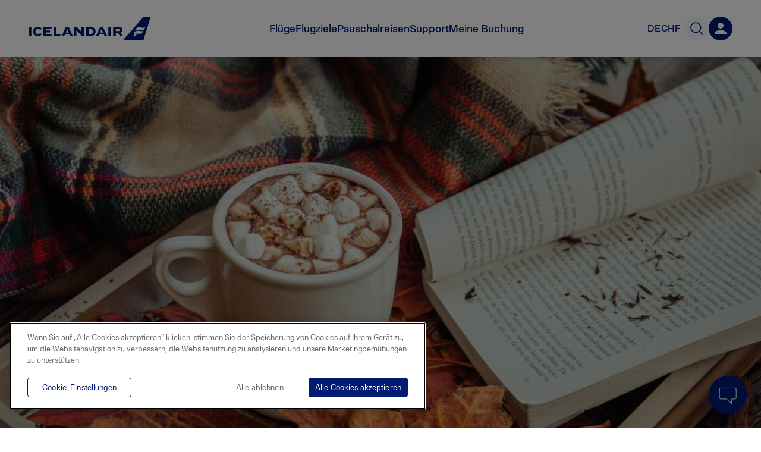

--- FILE ---
content_type: text/css
request_url: https://www.icelandair.com/_next/static/css/b6e06874a0b43002.css
body_size: 3921
content:
.Text_container__Lu8v3{font-size:18px;font-style:normal;font-weight:400;line-height:1.5;padding:0;margin:0}.Text_container__Lu8v3:not(:last-child){margin-bottom:1rem}.Text_container__Lu8v3 a{text-decoration:underline}.Text_container__Lu8v3 strong{font-weight:600}.Text_h1__iHL2d,.Text_h2__4WdjZ,.Text_h3__vA4FX,.Text_h4__wtBCK,.Text_h5__Z0a7t,.Text_h6__o2T6M{font-weight:600;line-height:1.3}.Text_h1__iHL2d:not(:last-child),.Text_h2__4WdjZ:not(:last-child),.Text_h3__vA4FX:not(:last-child),.Text_h4__wtBCK:not(:last-child),.Text_h5__Z0a7t:not(:last-child),.Text_h6__o2T6M:not(:last-child){margin-bottom:1rem}.Text_h1__iHL2d:not(:first-child),.Text_h2__4WdjZ:not(:first-child),.Text_h3__vA4FX:not(:first-child),.Text_h4__wtBCK:not(:first-child),.Text_h5__Z0a7t:not(:first-child),.Text_h6__o2T6M:not(:first-child){margin-top:2rem}.Text_h1__iHL2d{font-size:36px}@media(min-width:768px){.Text_h1__iHL2d{font-size:48px}}.Text_h2__4WdjZ{font-size:30px}@media(min-width:768px){.Text_h2__4WdjZ{font-size:40px}}.Text_h3__vA4FX{font-size:24px}@media(min-width:768px){.Text_h3__vA4FX{font-size:32px}}.Text_h4__wtBCK{font-size:24px}.Text_h5__Z0a7t{font-size:16px}.Text_h6__o2T6M{font-size:14px}.Text_body1__cx_Hp{font-size:18px;font-weight:500}.Text_body2__XrrsE,.Text_ol__o_C4g li,.Text_p__CRwvM,.Text_span__PTTv6,.Text_ul__oiiG0 li{font-size:16px;font-weight:400}.Text_body3__zA_sl{font-size:16px;font-weight:500}.Text_body4__npGHc{font-size:14px}.Text_body5__NzzVg{font-size:12px}.Text_body6__sh2u_{font-size:10px}.Text_ol__o_C4g,.Text_ul__oiiG0{margin:0}.Text_ul__oiiG0 li{position:relative;padding-left:1rem}.Text_ul__oiiG0 li:before{content:"";position:absolute;top:.65rem;left:.1rem;width:5px;height:5px;background-color:#001b71;border-radius:50%}.Text_ol__o_C4g li{margin-left:1rem;padding-left:.5rem}.Text_ol__o_C4g li:not(:last-child){margin-bottom:1em}.Image_image__2sK2u{position:relative;z-index:0;display:block}.Image_blur__xoytn{position:absolute;top:0;left:0;display:block;overflow:hidden;width:100%;height:100%}.Image_blur__xoytn.Image_updated__eCx9X{z-index:-1}.Image_placeholder__HC_jX{position:absolute;z-index:-1;top:-5%;right:-5%;display:block;width:110%;height:110%;-webkit-transition:opacity .6s;-o-transition:opacity .6s;transition:opacity .6s;opacity:1;-webkit-filter:blur(15px);filter:blur(15px)}.Image_placeholder__HC_jX.Image_updated__eCx9X{opacity:0}div.Image_img_wrap__fpRqg{-webkit-box-sizing:border-box;box-sizing:border-box;width:100%;text-align:center}div.Image_img_wrap__fpRqg .Image_image_container__nu7Pb{max-width:1800px;margin:auto}div.Image_img_wrap__fpRqg .Image_image__2sK2u{max-width:100%;max-height:100%}div.Image_img_wrap__fpRqg .Image_image__2sK2u.Image_max_height__4rZbb{max-height:90vh}div.Image_img_wrap__fpRqg.Image_fullwidth__BmOV8{padding:0}div.Image_img_wrap__fpRqg.Image_fullwidth__BmOV8 .Image_image_container__nu7Pb{max-width:100%}div.Image_img_wrap__fpRqg.Image_fullwidth__BmOV8 .Image_image__2sK2u{width:100%;height:auto;max-height:inherit}@media(max-width:768px){div.Image_img_wrap__fpRqg{padding:0 30px 30px}}@media(max-width:480px){div.Image_img_wrap__fpRqg{padding:0 20px 20px}}.Image_img_wrap__fpRqg{display:-ms-flexbox;display:flex}.Caption_caption__kO8tb{display:block;text-align:end;font-size:16px;font-style:normal;font-weight:400;letter-spacing:1px;color:#7b8593}.Caption_horizontalPadding__mFvF6{padding:0 24px}.Button_button__tR9jF{border:0;padding:0;margin:0;background-color:rgba(0,0,0,0);cursor:auto}.Button_button__tR9jF .Button_label__fHoL2{-webkit-transition:color .2s ease;-o-transition:color .2s ease;transition:color .2s ease}.Button_button__tR9jF svg *{-webkit-transition:fill .2s ease;-o-transition:fill .2s ease;transition:fill .2s ease}.Button_cta__0C3DY{display:-ms-flexbox;display:flex;-ms-flex-align:center;align-items:center;width:-webkit-fit-content;width:-moz-fit-content;width:fit-content;border-radius:4px}.Button_cta__0C3DY:hover{background-color:#f3f7ff}.Button_cta__0C3DY:focus{background-color:#0c68ff}.Button_cta__0C3DY:focus .Button_label__fHoL2{color:#fff}.Button_cta__0C3DY:focus .Button_arrowPath__5RP4I{fill:#fff}.Button_cta__0C3DY .Button_label__fHoL2{margin:0 6px 0 0;font-size:18px;font-style:normal;font-weight:600;line-height:19.937px;color:#001a70}.Button_cta__0C3DY .Button_arrowPath__5RP4I{fill:#001a70}.Button_arrowPath__5RP4I{-webkit-transform-origin:center;-ms-transform-origin:center;transform-origin:center}.Button_roundArrow__xYzr2 .Button_arrowBackground__ZarYL{fill:#e7f0ff}.Button_roundArrow__xYzr2 .Button_arrowPath__5RP4I{fill:#b6d2ff}.Button_roundArrow__xYzr2.Button_active__FC0iQ{cursor:pointer}.Button_roundArrow__xYzr2.Button_active__FC0iQ .Button_arrowBackground__ZarYL{fill:#e7f0ff}.Button_roundArrow__xYzr2.Button_active__FC0iQ .Button_arrowPath__5RP4I,.Button_roundArrow__xYzr2.Button_active__FC0iQ:focus .Button_arrowBackground__ZarYL,.Button_roundArrow__xYzr2.Button_active__FC0iQ:hover .Button_arrowBackground__ZarYL{fill:#001a70}.Button_roundArrow__xYzr2.Button_active__FC0iQ:focus .Button_arrowPath__5RP4I,.Button_roundArrow__xYzr2.Button_active__FC0iQ:hover .Button_arrowPath__5RP4I{fill:#e7f0ff}.Button_labeledArrow__EiEdD{display:-ms-flexbox;display:flex;-ms-flex-align:center;align-items:center}.Button_labeledArrow__EiEdD .Button_label__fHoL2{margin:0;color:#b6d2ff}@media(max-width:767px){.Button_labeledArrow__EiEdD .Button_label__fHoL2.Button_hideOnMobile__1ISNc{display:none}}.Button_labeledArrow__EiEdD .Button_arrowPath__5RP4I{fill:#b6d2ff}.Button_labeledArrow__EiEdD .Button_arrowBackground__ZarYL{display:none}.Button_labeledArrow__EiEdD.Button_active__FC0iQ{cursor:pointer}.Button_labeledArrow__EiEdD.Button_active__FC0iQ .Button_label__fHoL2{color:#001a70}.Button_labeledArrow__EiEdD.Button_active__FC0iQ .Button_arrowPath__5RP4I{fill:#001a70}.Button_labeledArrow__EiEdD.Button_active__FC0iQ:focus .Button_label__fHoL2,.Button_labeledArrow__EiEdD.Button_active__FC0iQ:hover .Button_label__fHoL2{color:#808db8}.Button_labeledArrow__EiEdD.Button_active__FC0iQ:focus .Button_arrowPath__5RP4I,.Button_labeledArrow__EiEdD.Button_active__FC0iQ:hover .Button_arrowPath__5RP4I{fill:#808db8}.Button_labeledArrow__EiEdD.Button_inverted__Mq3y8>:first-child{-ms-flex-order:1;order:1}.RowItem_item__63qg8{display:-ms-flexbox;display:flex;-ms-flex-direction:column;flex-direction:column;-webkit-box-sizing:border-box;box-sizing:border-box;width:50%;min-height:360px;-ms-flex-pack:center;justify-content:center}.RowItem_item__63qg8 .RowItem_inner__4Mxkc{width:480px;max-width:100%}.RowItem_item__63qg8.RowItem_right__qrC4Q{-ms-flex-align:end;align-items:flex-end}.RowItem_item__63qg8.RowItem_left__sTIIq{-ms-flex-align:start;align-items:flex-start}.RowItem_item__63qg8.RowItem_fw__AE8v4.RowItem_left__sTIIq{padding-right:0}.RowItem_item__63qg8.RowItem_fw__AE8v4.RowItem_right__qrC4Q{padding-left:0}.RowItem_item__63qg8.RowItem_center__hQWj8{-ms-flex-align:center;align-items:center}.RowItem_item__63qg8.RowItem_icon__l3A3v svg{width:250px;height:250px}.RowItem_item__63qg8.RowItem_icon__l3A3v .RowItem_inner__4Mxkc{display:-ms-flexbox;display:flex;-ms-flex-pack:center;justify-content:center}.RowItem_item__63qg8.RowItem_text__I_SaL{background:#eaeaea;padding:2rem 1rem}@media(min-width:768px){.RowItem_item__63qg8.RowItem_text__I_SaL{padding:3rem}}@media(min-width:1024px){.RowItem_item__63qg8.RowItem_text__I_SaL{padding:6rem}}.RowItem_item__63qg8.RowItem_text__I_SaL .RowItem_inner__4Mxkc{position:relative;margin-bottom:20px}.RowItem_item__63qg8.RowItem_text__I_SaL .RowItem_inner__4Mxkc h2{margin:0 0 20px}.RowItem_item__63qg8.RowItem_text__I_SaL .RowItem_inner__4Mxkc ul{margin-bottom:0}.RowItem_item__63qg8.RowItem_text__I_SaL .RowItem_inner__4Mxkc p a[target=_blank]:after{position:relative;display:inline-block;width:14px;height:14px;margin-left:3px;content:"";background:url(https://pixels.icelandair.com/840e4dbe-8c82-43bb-8177-08e4c0434ba6.svg);background-repeat:no-repeat;background-size:14px}.RowItem_item__63qg8.RowItem_text__I_SaL .RowItem_inner__4Mxkc p a[target=_blank]:before{position:absolute;top:0;left:-9999em;height:1px;content:"Opens new window"}.RowItem_item__63qg8.RowItem_text__I_SaL .RowItem_inner__4Mxkc p a{text-decoration:underline;color:#001b71}.RowItem_item__63qg8.RowItem_text__I_SaL .RowItem_inner__4Mxkc p:first-child{margin-top:0}.RowItem_item__63qg8.RowItem_text__I_SaL .RowItem_inner__4Mxkc p:last-child{margin-bottom:0}.RowItem_item__63qg8.RowItem_text__I_SaL .RowItem_inner__4Mxkc li{margin-bottom:0}.RowItem_item__63qg8.RowItem_text__I_SaL .RowItem_inner__4Mxkc li a[target=_blank]:after{position:relative;display:inline-block;width:14px;height:14px;margin-left:3px;content:"";background:url(https://pixels.icelandair.com/840e4dbe-8c82-43bb-8177-08e4c0434ba6.svg);background-repeat:no-repeat;background-size:14px}.RowItem_item__63qg8.RowItem_text__I_SaL .RowItem_inner__4Mxkc li a[target=_blank]:before{position:absolute;top:0;left:-9999em;height:1px;content:"Opens new window"}.RowItem_item__63qg8.RowItem_text__I_SaL .RowItem_inner__4Mxkc li a{text-decoration:underline;color:#001b71}.RowItem_item__63qg8.RowItem_text__I_SaL .RowItem_inner__4Mxkc .RowItem_action_button____dSR{margin-top:80px;border-radius:30px;background:#ffb600}@media(min-width:769px){.RowItem_item__63qg8.RowItem_bg__7_QdF.RowItem_left__sTIIq .RowItem_image_container__ttdHt,.RowItem_item__63qg8.RowItem_bg__7_QdF.RowItem_right__qrC4Q .RowItem_image_container__ttdHt{max-width:calc(100% - 2rem)}}@media(min-width:1301px){.RowItem_item__63qg8.RowItem_bg__7_QdF.RowItem_left__sTIIq .RowItem_image_container__ttdHt,.RowItem_item__63qg8.RowItem_bg__7_QdF.RowItem_right__qrC4Q .RowItem_image_container__ttdHt{max-width:600px}}.RowItem_item__63qg8.RowItem_white__04iVu{background:#fff}.RowItem_item__63qg8.RowItem_image__AroFt{height:auto;padding:0;background:#fff}.RowItem_item__63qg8.RowItem_image__AroFt.RowItem_left__sTIIq,.RowItem_item__63qg8.RowItem_image__AroFt.RowItem_right__qrC4Q{padding:0;-ms-flex-align:center;align-items:center}.RowItem_item__63qg8.RowItem_image__AroFt .RowItem_inner__4Mxkc{width:auto}@media(max-width:1300px){.RowItem_item__63qg8.RowItem_image__AroFt .RowItem_inner__4Mxkc{width:inherit}}.RowItem_item__63qg8.RowItem_image__AroFt img{width:100%;height:auto}.RowItem_item__63qg8.RowItem_offset__HwTZL{-webkit-box-sizing:border-box;box-sizing:border-box;min-height:480px}.RowItem_item__63qg8.RowItem_offset__HwTZL.RowItem_bg__7_QdF{padding:0}.RowItem_item__63qg8.RowItem_offset__HwTZL .RowItem_image_container__ttdHt{height:100%;width:100%}@media(min-width:769px){.RowItem_item__63qg8.RowItem_offset__HwTZL .RowItem_image_container__ttdHt{max-width:600px}}.RowItem_item__63qg8.RowItem_offset__HwTZL .RowItem_offset_image__ZMuNN{width:100%;height:100%}.RowItem_item__63qg8.RowItem_offset__HwTZL.RowItem_right__qrC4Q{-ms-flex-align:end;align-items:flex-end}@media(min-width:769px){.RowItem_item__63qg8.RowItem_offset__HwTZL.RowItem_right__qrC4Q .RowItem_text_container__Ey2_9{padding-left:3rem;padding-right:0}}.RowItem_item__63qg8.RowItem_offset__HwTZL.RowItem_left__sTIIq{-ms-flex-align:start;align-items:flex-start}@media(min-width:769px){.RowItem_item__63qg8.RowItem_offset__HwTZL.RowItem_left__sTIIq{padding-left:5rem}}.RowItem_item__63qg8.RowItem_offset__HwTZL.RowItem_img_inline__h_qOo{height:auto!important;min-height:auto}.RowItem_item__63qg8.RowItem_offset__HwTZL.RowItem_img_inline__h_qOo img{max-width:100%}.RowItem_item__63qg8.RowItem_offset__HwTZL.RowItem_img_inline__h_qOo img[srcset]{max-width:480px}@media(max-width:768px){.RowItem_item__63qg8.RowItem_offset__HwTZL.RowItem_img_inline__h_qOo img[srcset]{max-width:100%}}.RowItem_item__63qg8.RowItem_offset__HwTZL.RowItem_img_inline__h_qOo .RowItem_svg_class__35ZKK{width:100%;margin:20px auto}.RowItem_item__63qg8.RowItem_offset__HwTZL.RowItem_img_inline__h_qOo .RowItem_svg_class__35ZKK img{display:inline}@media(min-width:481px){.RowItem_item__63qg8.RowItem_offset__HwTZL.RowItem_img_inline__h_qOo .RowItem_svg_class__35ZKK img{right:0;left:0;min-width:250px}}.RowItem_lazy_placeholder__4frDc{position:relative;overflow:hidden;width:50%}.RowItem_lazy_placeholder__4frDc>div{position:absolute;z-index:0;top:-5%;right:-5%;width:110%;height:110%;-webkit-transition:opacity .9s;-o-transition:opacity .9s;transition:opacity .9s;opacity:1;-webkit-filter:blur(15px);filter:blur(15px)}@media(max-width:1300px){.RowItem_item__63qg8 .RowItem_inner__4Mxkc{width:100%;max-width:500px}.RowItem_item__63qg8.RowItem_bg__7_QdF,.RowItem_item__63qg8.RowItem_left__sTIIq,.RowItem_item__63qg8.RowItem_offset__HwTZL,.RowItem_item__63qg8.RowItem_right__qrC4Q{-ms-flex-align:center;align-items:center}.RowItem_item__63qg8.RowItem_bg__7_QdF .RowItem_inner__4Mxkc,.RowItem_item__63qg8.RowItem_left__sTIIq .RowItem_inner__4Mxkc,.RowItem_item__63qg8.RowItem_offset__HwTZL .RowItem_inner__4Mxkc,.RowItem_item__63qg8.RowItem_right__qrC4Q .RowItem_inner__4Mxkc{margin:0}.RowItem_item__63qg8.RowItem_image__AroFt .RowItem_inner__4Mxkc{width:100%;max-width:100%}}@media(max-width:768px){.RowItem_item__63qg8{width:100%;min-height:300px}.RowItem_item__63qg8.RowItem_icon__l3A3v{display:none}.RowItem_item__63qg8.RowItem_bg__7_QdF{min-height:200px;-ms-flex-order:1;order:1}.RowItem_item__63qg8.RowItem_text__I_SaL{-ms-flex-order:2;order:2}.RowItem_item__63qg8.RowItem_bg__7_QdF,.RowItem_item__63qg8.RowItem_left__sTIIq,.RowItem_item__63qg8.RowItem_right__qrC4Q{padding:20px}.RowItem_item__63qg8.RowItem_offset__HwTZL{min-height:300px}.RowItem_item__63qg8.RowItem_offset__HwTZL .RowItem_inner__4Mxkc{max-width:100%}.RowItem_item__63qg8.RowItem_offset__HwTZL.RowItem_left__sTIIq,.RowItem_item__63qg8.RowItem_offset__HwTZL.RowItem_right__qrC4Q{-ms-flex-align:left;align-items:left;-ms-flex-order:2;order:2}.RowItem_item__63qg8.RowItem_offset__HwTZL.RowItem_bg__7_QdF{height:200px;min-height:200px;padding:0;-ms-flex-order:1;order:1}.RowItem_item__63qg8.RowItem_offset__HwTZL.RowItem_bg__7_QdF .RowItem_offset_image__ZMuNN{max-width:100%;min-height:200px}.RowItem_item__63qg8.RowItem_offset__HwTZL.RowItem_img_inline__h_qOo img{max-width:100%;max-height:300px}}@media(max-width:480px){.RowItem_item__63qg8.RowItem_text__I_SaL{min-height:0;min-height:auto;padding:2.5rem 1rem}.RowItem_item__63qg8.RowItem_offset__HwTZL{padding:30px 20px}}.RowItem_row_img___tRJj{width:100%;height:100%}.MaxWidth_max_width__Ozayy{max-width:1180px;margin-right:auto;margin-left:auto;padding-right:20px;padding-left:20px}.MaxWidth_max_width__Ozayy:before{display:table;content:""}.MaxWidth_max_width__Ozayy:after{display:table;clear:both;content:""}@media(max-width:480px){.MaxWidth_max_width__Ozayy{max-width:calc(100% - 40px);padding-right:20px;padding-left:20px}}@media(max-width:320px){.MaxWidth_max_width__Ozayy{padding-right:10px;padding-left:10px}}.MaxWidth_max_width__Ozayy.MaxWidth_narrow__9CnBo{max-width:980px}.MaxWidth_max_width__Ozayy.MaxWidth_super_narrow__Q5k1g{max-width:780px}.MaxWidth_max_width__Ozayy.MaxWidth_full_height__YKu_r{position:relative;height:100%}.MaxWidth_max_width__Ozayy.MaxWidth_ceroXPadding__St_SN{padding-left:0;padding-right:0}.ReadMore_arrow_button__V_ti_{font-size:18px;font-style:normal;font-weight:600;line-height:19.937px;margin-top:20px;color:#001a70;left:-7px}.ReadMore_read_more__Fm0aV{font-family:IcelandairLoft,Arial,sans-serif!important;font-size:18px;font-weight:600;line-height:40px;display:block;height:40px;margin:20px auto 0;padding:0;-webkit-transition:background-color .3s,color .3s;-o-transition:background-color .3s,color .3s;transition:background-color .3s,color .3s;text-decoration:none;color:#3b770a;border:1px solid #3b770a;border-radius:30px}.ReadMore_read_more__Fm0aV.ReadMore_no_border___AJmx{border:none}.ReadMore_read_more__Fm0aV:hover{color:#fff;background:#3b770a}.ReadMore_read_more__Fm0aV a{text-decoration:none;color:#fff}.ReadMore_new_window_icon__LE_Ts{width:14px;height:14px;margin-left:3px}.ReadMore_new_window_icon__LE_Ts path{-webkit-transition:all .3s;-o-transition:all .3s;transition:all .3s}.ContentBelt_row__cC3Ro{display:-ms-flexbox;display:flex;color:#444;-webkit-animation:fadeIn .3s;animation:fadeIn .3s}.ContentBelt_row__cC3Ro h2{color:#5e5e5e}.ContentBelt_row__cC3Ro .ContentBelt_action_button___E4K6{font-family:IcelandairLoft,Arial,sans-serif!important;font-size:18px;line-height:40px;display:inline-block;height:40px;margin-top:40px;padding:0 20px;text-align:center;text-decoration:none;color:#fff;border:1px solid #001b71;border-radius:30px;background:#001b71}.ContentBelt_row__cC3Ro .ContentBelt_action_button___E4K6:focus,.ContentBelt_row__cC3Ro .ContentBelt_action_button___E4K6:hover{color:#001b71;background:#fff}.ContentBelt_row__cC3Ro .ContentBelt_action_button___E4K6:focus svg path,.ContentBelt_row__cC3Ro .ContentBelt_action_button___E4K6:hover svg path{fill:#001b71}.ContentBelt_row__cC3Ro .ContentBelt_row_background__MP2RW{background:#fff}.ContentBelt_row__cC3Ro .ContentBelt_row_background__MP2RW h3{font-size:20px}.ContentBelt_row__cC3Ro .ContentBelt_row_background__MP2RW.ContentBelt_color_icelandair_blue__K65X_ .ContentBelt_action_button___E4K6{border:1px solid #001b71;background:#001b71}.ContentBelt_row__cC3Ro .ContentBelt_row_background__MP2RW.ContentBelt_color_icelandair_blue__K65X_ .ContentBelt_action_button___E4K6:focus,.ContentBelt_row__cC3Ro .ContentBelt_row_background__MP2RW.ContentBelt_color_icelandair_blue__K65X_ .ContentBelt_action_button___E4K6:hover{color:#001b71;background:#fff}.ContentBelt_row__cC3Ro .ContentBelt_row_background__MP2RW.ContentBelt_color_icelandair_blue_pastel__Me8t1 .ContentBelt_action_button___E4K6{border:1px solid #297cb1;background:#297cb1}.ContentBelt_row__cC3Ro .ContentBelt_row_background__MP2RW.ContentBelt_color_icelandair_blue_pastel__Me8t1 .ContentBelt_action_button___E4K6:focus,.ContentBelt_row__cC3Ro .ContentBelt_row_background__MP2RW.ContentBelt_color_icelandair_blue_pastel__Me8t1 .ContentBelt_action_button___E4K6:hover{color:#297cb1;background:#fff}.ContentBelt_row__cC3Ro .ContentBelt_row_background__MP2RW.ContentBelt_color_icelandair_green__6Bp6j .ContentBelt_action_button___E4K6{border:1px solid #3b770a;background:#3b770a}.ContentBelt_row__cC3Ro .ContentBelt_row_background__MP2RW.ContentBelt_color_icelandair_green__6Bp6j .ContentBelt_action_button___E4K6:focus,.ContentBelt_row__cC3Ro .ContentBelt_row_background__MP2RW.ContentBelt_color_icelandair_green__6Bp6j .ContentBelt_action_button___E4K6:hover{color:#3b770a;background:#fff}.ContentBelt_row__cC3Ro .ContentBelt_row_background__MP2RW.ContentBelt_color_white__DZZRn{background:#fff}.ContentBelt_row__cC3Ro .ContentBelt_row_background__MP2RW.ContentBelt_color_gray__oCYd2{background:#f4f4f4}@media(max-width:768px){.ContentBelt_row__cC3Ro .ContentBelt_row_background__MP2RW.ContentBelt_color_gray__oCYd2:nth-child(odd){background:#fff}}.ContentBelt_row__cC3Ro .ContentBelt_row_background__MP2RW.ContentBelt_color_gray__oCYd2 .ContentBelt_action_button___E4K6{color:#fff;border:1px solid #001b71;background:#001b71}.ContentBelt_row__cC3Ro .ContentBelt_row_background__MP2RW.ContentBelt_color_gray__oCYd2 .ContentBelt_action_button___E4K6:focus,.ContentBelt_row__cC3Ro .ContentBelt_row_background__MP2RW.ContentBelt_color_gray__oCYd2 .ContentBelt_action_button___E4K6:hover{color:#001b71;background:rgba(0,0,0,0)}.ContentBelt_row__cC3Ro .ContentBelt_row_background__MP2RW .ContentBelt_text__noG8G{line-height:1.5em;font-size:16px}@media screen and (min-width:320px){.ContentBelt_row__cC3Ro .ContentBelt_row_background__MP2RW .ContentBelt_text__noG8G{font-size:calc(16px + 4 * ((100vw - 320px) / 2240))}}@media screen and (min-width:2560px){.ContentBelt_row__cC3Ro .ContentBelt_row_background__MP2RW .ContentBelt_text__noG8G{font-size:20px}}.ContentBelt_row__cC3Ro .ContentBelt_row_background__MP2RW .ContentBelt_text__noG8G a{text-decoration:underline}.ContentBelt_row__cC3Ro .ContentBelt_row_background__MP2RW .ContentBelt_text__noG8G h2{line-height:1.1em}.ContentBelt_row__cC3Ro .ContentBelt_row_background__MP2RW h3{margin-top:20px}.ContentBelt_row__cC3Ro.ContentBelt_offset__S187P{margin-top:100px}.ContentBelt_row__cC3Ro.ContentBelt_offset__S187P .ContentBelt_row_background__MP2RW{background:none}.ContentBelt_row__cC3Ro.ContentBelt_offset__S187P .ContentBelt_inline_img_text__maG5O{min-height:auto}.ContentBelt_row__cC3Ro.ContentBelt_offset__S187P:first-child{margin-top:0}@media(max-width:1300px){.ContentBelt_row__cC3Ro.ContentBelt_offset__S187P{margin:0}}.ContentBelt_date__Lh8PS,.ContentBelt_quote__H_4Qb,.ContentBelt_quote_from__9DH_B{font-size:16px}@media screen and (min-width:320px){.ContentBelt_date__Lh8PS,.ContentBelt_quote__H_4Qb,.ContentBelt_quote_from__9DH_B{font-size:calc(16px + 4 * ((100vw - 320px) / 2240))}}@media screen and (min-width:2560px){.ContentBelt_date__Lh8PS,.ContentBelt_quote__H_4Qb,.ContentBelt_quote_from__9DH_B{font-size:20px}}.ContentBelt_date__Lh8PS{margin:-.5em 0 1.5em;color:#999}.ContentBelt_date__Lh8PS span:after{content:" & "}.ContentBelt_date__Lh8PS span:last-child:after{content:""}.ContentBelt_quote__H_4Qb{font-style:italic;margin:.5em 0;color:#7f7f7f}.ContentBelt_quote_from__9DH_B{margin:.5em 0 2em;color:#001b71}.ContentBelt_date_divider__Hv13O{display:block;width:18%;max-width:85px;height:3px;background:#001b71}.ContentBelt_date_divider__Hv13O+.ContentBelt_text__noG8G{margin-top:10px}@media(max-width:768px){.ContentBelt_row__cC3Ro{-ms-flex-direction:column;flex-direction:column;min-height:300px}.ContentBelt_row__cC3Ro .ContentBelt_action_button___E4K6{margin-top:40px}.ContentBelt_row__cC3Ro .ContentBelt_contact__0QoTw:nth-child(2),.ContentBelt_row__cC3Ro .ContentBelt_support__tzrdu:nth-child(2){background:#f4f4f4}}@media(max-width:480px){.ContentBelt_row__cC3Ro .ContentBelt_action_button___E4K6{margin-top:30px}}@media(max-width:768px){.ContentBelt_static_row___L_Ij.ContentBelt_mobile_hide__k53mz .ContentBelt_bg_item__zy6pP{display:none}}.ContentBelt_static_row___L_Ij .ContentBelt_static__NF_EJ{-webkit-animation:ContentBelt_bgGradient__ca__d 3s ease infinite;animation:ContentBelt_bgGradient__ca__d 3s ease infinite;background:-webkit-gradient(linear,right top,left top,from(#e5e5e5),to(#b2b2b2));background:-o-linear-gradient(right,#e5e5e5,#b2b2b2);background:linear-gradient(270deg,#e5e5e5,#b2b2b2);background-size:400% 400%}.ContentBelt_static_row___L_Ij .ContentBelt_static_text_item__3v11R{background:#fff}.ContentBelt_static_row___L_Ij .ContentBelt_static_text_item__3v11R .ContentBelt_static_text_line__1U9UH{display:inline-block;-webkit-animation:ContentBelt_bgGradient__ca__d 3s ease infinite;animation:ContentBelt_bgGradient__ca__d 3s ease infinite;background:-webkit-gradient(linear,right top,left top,from(#e5e5e5),to(#b2b2b2));background:-o-linear-gradient(right,#e5e5e5,#b2b2b2);background:linear-gradient(270deg,#e5e5e5,#b2b2b2);background-size:400% 400%}.ContentBelt_static_row___L_Ij .ContentBelt_static_text_item__3v11R .ContentBelt_static_header__zExb9{width:60%;height:30px;margin-bottom:30px}.ContentBelt_static_row___L_Ij .ContentBelt_static_text_item__3v11R .ContentBelt_static_text__tcSIx{width:75%;height:15px;margin-bottom:5px}.ContentBelt_static_row___L_Ij .ContentBelt_static_text_item__3v11R .ContentBelt_static_text_short__t2ySm{width:40%;height:15px}@media(max-width:768px){.ContentBelt_static_row___L_Ij .ContentBelt_static_text_item__3v11R{min-height:300px}}.ContentBelt_static_row___L_Ij .ContentBelt_static_text_item__3v11R.ContentBelt_align_right__YHHGl>div{text-align:right}
/*# sourceMappingURL=b6e06874a0b43002.css.map*/

--- FILE ---
content_type: text/plain; charset=utf-8
request_url: https://events.getsitectrl.com/api/v1/events
body_size: 558
content:
{"id":"66f3d9dab674c79c","user_id":"66f3d9dab6bd0dd0","time":1768711219929,"token":"1768711219.bc90e2e46219794e56603d1ec2dc4d35.d49093641de717a11c49acc37b1b71ad","geo":{"ip":"3.144.162.175","geopath":"147015:147763:220321:","geoname_id":4509177,"longitude":-83.0061,"latitude":39.9625,"postal_code":"43215","city":"Columbus","region":"Ohio","state_code":"OH","country":"United States","country_code":"US","timezone":"America/New_York"},"ua":{"platform":"Desktop","os":"Mac OS","os_family":"Mac OS X","os_version":"10.15.7","browser":"Other","browser_family":"ClaudeBot","browser_version":"1.0","device":"Spider","device_brand":"Spider","device_model":"Desktop"},"utm":{}}

--- FILE ---
content_type: text/javascript
request_url: https://www.icelandair.com/_next/static/173fd23/_buildManifest.js
body_size: 3320
content:
self.__BUILD_MANIFEST=function(s,c,a,t,e,i,f,u,b,p,d,n,r,h,o,l,g,k,j,m,v,_,y,C,F,w,A,D,I,N,O,S,U,B,P,E,L,M,T,V){return{__rewrites:{beforeFiles:[],afterFiles:[],fallback:[]},"/_error":[s,E,"static/chunks/pages/_error-b1d4149fc292388c.js"],"/about":[s,c,"static/css/37860f58ed3f3137.css","static/chunks/pages/about-11c763c280d238c6.js"],"/about/detail":[s,c,t,a,e,u,b,i,p,w,f,d,n,r,m,I,N,B,"static/css/c5c899a023ba96ca.css","static/chunks/pages/about/detail-5eda641433df4725.js"],"/about/flying-since-1937":[s,c,e,"static/chunks/7750-4243a5f28cb48f5b.js",d,n,m,"static/css/38c2a2384a6b4889.css","static/chunks/pages/about/flying-since-1937-71e5b86c25b8fb30.js"],"/about/our-fleet":[s,c,t,a,e,u,b,i,f,d,n,m,B,"static/css/4f6e7fc8f95a0237.css","static/chunks/pages/about/our-fleet-ad94fd60086fe588.js"],"/about/our-fleet/fleet":[s,c,t,a,u,b,i,h,f,P,"static/css/2206fee0145b6165.css","static/chunks/pages/about/our-fleet/fleet-ee48a6835f06ae0a.js"],"/about/our-fleet/planes":[s,c,t,a,e,u,b,i,f,d,n,m,P,"static/css/30af8a54c3d11f67.css","static/chunks/pages/about/our-fleet/planes-d69136981a793edd.js"],"/about/routemap":[s,"static/css/095fdf9d041b1426.css","static/chunks/pages/about/routemap-389a09f93bb77199.js"],"/app/chat":[s,"static/chunks/pages/app/chat-2d6a0225c3251d49.js"],"/app/search":[s,c,t,a,u,b,o,l,"static/css/3ba37042dc10bf20.css","static/chunks/pages/app/search-1539a155b8fefa8d.js"],"/blog":[s,c,t,a,e,u,b,i,o,g,h,f,k,j,l,v,_,y,C,"static/css/16fd953d7e77e8fe.css","static/chunks/pages/blog-42a8499567de4f5c.js"],"/blog/detail":[s,c,t,a,e,u,b,i,p,o,g,h,w,f,d,n,k,j,l,v,_,r,y,C,m,I,N,"static/css/d6a10f50c0d6e7ad.css","static/chunks/pages/blog/detail-8ee9dc6d75aeeb14.js"],"/error":[s,E,"static/chunks/pages/error-9f383b0363288f40.js"],"/flights":[s,c,t,a,e,u,b,i,p,o,g,h,f,k,j,l,v,_,y,C,"static/css/48bbb47698ac3e5e.css","static/chunks/pages/flights-f268cf83179b5952.js"],"/flights/campaign":[s,c,t,a,e,u,b,i,o,g,h,"static/chunks/485-1bfba6756291eee1.js",f,d,n,k,j,l,v,_,y,C,"static/css/3f723f253c67d25f.css","static/chunks/pages/flights/campaign-930d49edd2777864.js"],"/flights/campaign/detail":[s,c,t,a,e,u,b,i,p,o,g,h,w,f,d,n,k,j,l,v,_,r,y,C,m,I,N,P,"static/css/cba1137e673d953c.css","static/chunks/pages/flights/campaign/detail-29d9fbd96aa73056.js"],"/flights/gift-certificate":[s,c,a,e,i,p,w,f,d,n,r,m,I,N,"static/css/b46caaee0fb622f9.css","static/chunks/pages/flights/gift-certificate-0ed374737610c714.js"],"/flights/special-offers":[s,c,t,a,e,u,b,i,o,g,h,L,"static/chunks/4148-9318affe5d0085d7.js",f,d,n,k,j,l,v,_,y,C,M,"static/css/f000128b54932d7c.css","static/chunks/pages/flights/special-offers-7cbab60695dc2a1a.js"],"/flights/special-offers/FinePrint":["static/css/7be81ab51cd8df14.css","static/chunks/pages/flights/special-offers/FinePrint-93388cb528b20887.js"],"/flights/special-offers/NoOffersAvailable":[c,"static/css/f1d65f705b41ad38.css","static/chunks/pages/flights/special-offers/NoOffersAvailable-f56d49ed6af9f756.js"],"/flights/special-offers/SpecialOfferView":[c,t,a,e,u,b,i,o,g,h,L,f,k,j,l,v,_,y,C,M,"static/css/a02ad61e415d50da.css","static/chunks/pages/flights/special-offers/SpecialOfferView-259d41392b7baec3.js"],"/general":[s,c,t,a,e,u,b,i,"static/chunks/462-d4599f79fde49707.js",f,B,"static/css/7c246851a0230bf6.css","static/chunks/pages/general-97eea8443a809bbb.js"],"/hidden/global-search":[F,s,t,A,D,"static/chunks/9827-0e25aa3829e2cf7a.js",O,"static/chunks/6771-b44be6622f303371.js","static/css/6c3c63974fe617c0.css","static/chunks/pages/hidden/global-search-3578aa42e84c8051.js"],"/holidays/search":[s,c,a,u,"static/css/ae481356ac6f2529.css","static/chunks/pages/holidays/search-197a61abb5679ae5.js"],"/holidays/[packageDetails]":[s,c,t,a,u,b,T,"static/chunks/1117-62c7b20cf4908e2d.js",V,"static/css/7bc6ec9df3ba93a5.css","static/chunks/pages/holidays/[packageDetails]-aa62afca8af43e34.js"],"/home":[s,c,t,a,e,u,b,i,o,g,h,"static/chunks/5195-d5ca6c4491413aa0.js",f,d,n,k,j,l,v,_,y,C,m,"static/css/48b2c4b692fab69a.css","static/chunks/pages/home-9c469af435de4c8f.js"],"/home/assets/bg":["static/chunks/pages/home/assets/bg-043418a1d90b8bac.js"],"/info":[c,a,e,i,p,w,f,d,n,r,m,I,N,"static/css/ec37d99d7f95ccf9.css","static/chunks/pages/info-99e07cf0a705df65.js"],"/landing/newsletter":[s,c,"static/chunks/2496-9b46df45e329c6f6.js","static/chunks/1759-e75b7c6e7498f8d0.js","static/css/2b0d3961ce17b8a6.css","static/chunks/pages/landing/newsletter-627d6c544c312dd7.js"],"/landing/viasat":[c,"static/css/b9a7f93826d54257.css","static/chunks/pages/landing/viasat-4f7da17466067925.js"],"/packages":[s,c,t,a,e,u,b,i,o,g,h,T,"static/chunks/1933-fb62c6df761bd5f0.js",f,k,j,l,v,_,y,C,V,"static/css/8ef48e252d67cef3.css","static/chunks/pages/packages-0f3b528f61036798.js"],"/saga-club/manage-profile":[s,c,p,"static/chunks/2942-4cc2aa3e861d97f3.js","static/chunks/3832-1a2a31e547bcb25c.js","static/chunks/4424-6fe055242f063817.js","static/css/f5ffb99bb3d0e15e.css","static/chunks/pages/saga-club/manage-profile-8890852f268c82ac.js"],"/sitemap":[s,"static/css/34efd21e10c48d7a.css","static/chunks/pages/sitemap-d7f58f50b33ea24e.js"],"/support":[F,s,c,t,a,e,u,b,i,p,o,g,h,A,D,"static/chunks/3438-6178284b9279ae09.js",f,k,j,l,v,_,r,y,C,O,S,"static/css/91b14ef88ccb0c72.css","static/chunks/pages/support-83248d747fdf2440.js"],"/support/airport":[F,s,c,t,p,A,D,"static/chunks/7064-9337734c1ddf7d25.js",r,O,S,U,"static/css/0cbab026a6561497.css","static/chunks/pages/support/airport-6194784674ccea8a.js"],"/support/airports":[F,s,c,t,p,A,D,"static/chunks/2676-8ca172fe459f15aa.js",r,O,S,U,"static/css/154c912f65aa9967.css","static/chunks/pages/support/airports-ba33cd073b2b608b.js"],"/support/airports/saga-lounge":[s,c,t,a,e,u,b,"static/chunks/4522-4fcf25c33cdf85bf.js",d,n,m,"static/css/d19d74cd8cade9d6.css","static/chunks/pages/support/airports/saga-lounge-48a439619c2d7c9d.js"],"/support/category":[F,s,c,t,a,e,u,b,i,p,o,g,h,A,D,"static/chunks/756-42094045adb8dd98.js",f,k,j,l,v,_,r,y,C,O,S,"static/css/dae313689c32a144.css","static/chunks/pages/support/category-031c64f1f3815265.js"],"/support/classes-of-service":[s,c,a,e,i,p,w,f,d,n,r,m,I,N,"static/css/4f8256927e61fc40.css","static/chunks/pages/support/classes-of-service-52660a75d40c7cbd.js"],"/support/contact-us":[F,s,c,t,a,e,u,b,i,p,o,g,h,A,D,"static/chunks/4305-ebfe25739a10fb6c.js",f,k,j,l,v,_,r,y,C,O,S,"static/css/40f53d9dcc8aa469.css","static/chunks/pages/support/contact-us-8d7a14d2d64155fe.js"],"/support/contact-us/ContactUsCards":["static/css/2ca66577fb318864.css","static/chunks/pages/support/contact-us/ContactUsCards-a4db46dcfa7d52ac.js"],"/support/detail":[F,s,c,t,a,e,u,b,i,p,A,D,w,"static/chunks/6931-745e2bb13dadb6f6.js",f,d,n,r,m,O,S,I,N,U,B,"static/css/7bb50b9538d2e5de.css","static/chunks/pages/support/detail-4d39f84e762b502c.js"],"/support/entertainment":[F,s,c,t,a,e,u,b,i,p,o,g,h,A,D,"static/chunks/7451-e1615837db4f3a8d.js",f,k,j,l,v,_,r,y,C,O,S,"static/css/6a538215fe9f885b.css","static/chunks/pages/support/entertainment-0ddc96505b6a834d.js"],"/support/flight-schedule":[F,s,c,t,a,e,u,b,i,o,g,h,"static/chunks/3354-61a31efbba456317.js",f,k,j,l,v,_,y,C,"static/css/af6a32312fc6463b.css","static/chunks/pages/support/flight-schedule-1b8483c5533d5940.js"],"/support/flight-status":[F,s,c,a,e,i,p,g,w,"static/chunks/3636-c7bdb05ecc4d8c88.js",f,d,n,k,j,r,m,S,I,N,"static/css/ab7561444143baf1.css","static/chunks/pages/support/flight-status-8709c0966df8a6de.js"],"/support/kitchen":[F,s,c,t,a,e,u,b,i,p,o,g,h,A,D,w,"static/chunks/9974-1c055e47ac340007.js",f,d,n,k,j,l,v,_,r,y,C,"static/css/9965469a93b2d25e.css","static/chunks/pages/support/kitchen-1e912690bb2ea9bd.js"],"/support/terms-detail":[F,s,c,t,a,e,i,p,A,D,w,"static/chunks/7083-7334b6494f7ae281.js",f,d,n,r,m,O,S,I,N,U,"static/css/150b0319165b21d5.css","static/chunks/pages/support/terms-detail-d8d17980e4571473.js"],"/support/travel-alert":[F,s,c,t,a,e,i,p,A,D,w,"static/chunks/6979-63d3aef197ccb4bf.js",f,d,n,r,m,O,S,I,N,U,"static/css/129128f2fb40918e.css","static/chunks/pages/support/travel-alert-b679dbcf6df03898.js"],"/support/travel-credit":[s,c,"static/css/21e74e5eb67f42ce.css","static/chunks/pages/support/travel-credit-c29888bd03d7c91f.js"],"/vacations/tour":[s,c,t,a,e,u,b,i,o,g,h,"static/chunks/7291-5983bd62d5290b2a.js",f,k,j,l,v,_,y,C,"static/css/972407d6fca06be9.css","static/chunks/pages/vacations/tour-d9b96f8f87d3db60.js"],"/vacations/tours":[s,c,t,a,e,u,b,"static/chunks/3992-3e6c4a7834806fbb.js",d,n,m,"static/css/70353ae4690b629e.css","static/chunks/pages/vacations/tours-4bca7ac9b8cb83ae.js"],sortedPages:["/_app","/_error","/about","/about/detail","/about/flying-since-1937","/about/our-fleet","/about/our-fleet/fleet","/about/our-fleet/planes","/about/routemap","/app/chat","/app/search","/blog","/blog/detail","/error","/flights","/flights/campaign","/flights/campaign/detail","/flights/gift-certificate","/flights/special-offers","/flights/special-offers/FinePrint","/flights/special-offers/NoOffersAvailable","/flights/special-offers/SpecialOfferView","/general","/hidden/global-search","/holidays/search","/holidays/[packageDetails]","/home","/home/assets/bg","/info","/landing/newsletter","/landing/viasat","/packages","/saga-club/manage-profile","/sitemap","/support","/support/airport","/support/airports","/support/airports/saga-lounge","/support/category","/support/classes-of-service","/support/contact-us","/support/contact-us/ContactUsCards","/support/detail","/support/entertainment","/support/flight-schedule","/support/flight-status","/support/kitchen","/support/terms-detail","/support/travel-alert","/support/travel-credit","/vacations/tour","/vacations/tours"]}}("static/chunks/9515-e7ad5c6b876a4e7b.js","static/chunks/3953-4502ef5e4e05559f.js","static/chunks/8482-08bc2f9104b5b1b8.js","static/chunks/5782-4ec38d8b9d98e50a.js","static/chunks/8530-973b641ca112ea17.js","static/chunks/3415-3d5fb8224c07df9d.js","static/chunks/1871-94862bb18d98a961.js","static/chunks/6338-f0f0e197e3306f28.js","static/chunks/3540-d40236c2596bc774.js","static/chunks/6503-f7f804d9f70316b6.js","static/chunks/9554-6d730b3ade45594a.js","static/css/b6e06874a0b43002.css","static/chunks/7897-922e73a6e2d20e4a.js","static/chunks/8611-7f14f876a2dbf88e.js","static/chunks/1132-c1a869e06ac46f0a.js","static/chunks/110-8135955059a60f3b.js","static/chunks/5208-8b3ff2286599dcc3.js","static/css/35e6920929fbb23a.css","static/chunks/2556-09df3c27a200840e.js","static/chunks/2791-81360b0543ef18e6.js","static/css/e228025a425765d3.css","static/chunks/8377-3d140386c21886ec.js","static/css/b1e9a1ad415865c7.css","static/chunks/3384-d91d23998bbe598c.js","static/chunks/fab70b64-4e9f49cc39c177c9.js","static/chunks/4699-f0822936ee405f13.js","static/chunks/7201-1c27a5ca7c39b2b4.js","static/chunks/9860-be605e48af76bfe6.js","static/css/9b46fc6aa2ffb865.css","static/chunks/75-60a5fbff5de250fd.js","static/chunks/5186-e77539e930aa0cb1.js","static/chunks/2265-ecde270979eff75c.js","static/chunks/918-89a4bbb9bea72664.js","static/chunks/7305-c3aa4d4b9cfb5a7f.js","static/chunks/2031-01950f99c2f3d03e.js","static/css/f2adab1aef09dfe9.css","static/chunks/6238-7dd17b7a52fefef1.js","static/chunks/9442-7f72676df62a76d1.js","static/chunks/9481-9e1c67e92ae0c69b.js","static/chunks/5077-d926c5443fe00ad9.js"),self.__BUILD_MANIFEST_CB&&self.__BUILD_MANIFEST_CB();

--- FILE ---
content_type: text/javascript
request_url: https://www.icelandair.com/_next/static/chunks/2791-81360b0543ef18e6.js
body_size: 4230
content:
(self.webpackChunk_N_E=self.webpackChunk_N_E||[]).push([[2791],{58196:function(t,e,n){"use strict";var o=n(651),i=n(68471),l=n(52538),r=n(69770),a=n(92379),s=n(10592);e.Z=(0,s.qC)(i.withLocale,r.jq,i.withTranslations)((function(t){var e,n,r,s,c,_,d,u,p=t.item,m=t.onClick,v=t.fill,h=t.className,f=t.getFullPath,x=t.getLocale,g=t.translateRoutes,b=t.currentRoute,C=t.prefetch,y=x().locale,j=(0,i.useTranslations)()._;return e=(0,a.useMemo)((function(){return function(t,e,n,o,i){var l,r,a,s;if("holidaysPackage"===t.contentType)return e.path.includes(n("routes.icelandair.com.holidays"))?e.path.split(n("routes.icelandair.com.holidays"))[0]+"".concat(n("routes.icelandair.com.holidays"),"/").concat(t.url,"/"):"".concat(e.path).concat(n("routes.icelandair.com.holidays"),"/").concat(o(null!==(s=null===t||void 0===t?void 0:t.url)&&void 0!==s?s:""),"/");if(t.externalLink)return t.externalLink;if("External"===(null===t||void 0===t||null===(l=t.button)||void 0===l?void 0:l.select))return t.button.slug;if("Internal"===(null===t||void 0===t||null===(r=t.button)||void 0===r?void 0:r.select)||"Call to action"===(null===t||void 0===t||null===(a=t.button)||void 0===a?void 0:a.select)){var c,_,d=null===t||void 0===t||null===(c=t.button)||void 0===c||null===(_=c.slug)||void 0===_?void 0:_.replace(/^\//,"");return"".concat(e.path).concat(o(null!==d&&void 0!==d?d:""))}if(t.routeId)return i(t.routeId,t.slug||t.url||null);if(t.slug)return"".concat(e.path).concat(o(t.slug));if(t.reference){if(t.reference.routeId)return i(t.reference.routeId,t.reference.slug||null);if(t.reference.slug)return"".concat(e.path).concat(o(t.reference.slug))}}(p,b,j,g,f)}),[p,b,g,f,j]),e?(e=(null===p||void 0===p?void 0:p.everymundo)&&e.endsWith("/")?e.replace(/\/$/,""):e,"en-us"!==y.toLowerCase()||!(null===p||void 0===p?void 0:p.everymundo)&&!(null===p||void 0===p||null===(n=p.button)||void 0===n?void 0:n.everymundo)||(null===p||void 0===p?void 0:p.externalLink)||e.includes("/en-us")||(e="/en-us"+e),(0,o.jsx)(l.Z,{href:e,title:(null===p||void 0===p?void 0:p.buttonValue)||(null===p||void 0===p?void 0:p.title)||"",className:h,buttonValue:p.buttonValue||!1,fill:v,callToAction:(!(null===p||void 0===p||null===(r=p.button)||void 0===r?void 0:r.select)||"Call to action"===(null===p||void 0===p||null===(s=p.button)||void 0===s?void 0:s.select))&&""!==(null===p||void 0===p||null===(c=p.button)||void 0===c?void 0:c.slug),external:p.externalLink&&""!==p.externalLink||"External"===(null===p||void 0===p||null===(_=p.button)||void 0===_?void 0:_.select)&&""!==(null===p||void 0===p||null===(d=p.button)||void 0===d?void 0:d.slug)||!1,prefetch:C,onClick:m,everymundo:p.everymundo||(null===p||void 0===p||null===(u=p.button)||void 0===u?void 0:u.everymundo)||!1})):null}))},40302:function(t,e,n){"use strict";n.d(e,{Z:function(){return E}});var o=n(67328),i=n(35025),l=n(43905),r=n(33861),a=n(47220),s=n(64705),c=n(92588),_=n(651),d=n(16607),u=n.n(d),p=n(23706),m=n(3997),v=n.n(m),h=n(60238),f=n(53410),x=n.n(f),g=n(92379),b=n(26964),C=n.n(b);function y(t){var e=t.data;return(0,_.jsx)("ul",{className:v()(C().list,t.className),children:e.map((function(t,e){var n;return(0,_.jsxs)("li",{className:C().list_item,children:[(0,_.jsx)("div",{dangerouslySetInnerHTML:{__html:(null===t||void 0===t||null===(n=t.packedIcon)||void 0===n?void 0:n.svgCode)||""},className:C().icon}),t.text||""]},"".concat(t.packedIcon&&t.packedIcon.id?t.packedIcon.id:"classlisticon","-").concat(e))}))})}y.propTypes={data:x().array.isRequired,className:x().string};var j=y,w=n(70340),k=n(73284),B=n(12427),N=n(73136),Z=n.n(N),S=n(49289),T=n(44502),I=n(15564),G=n.n(I),L=n(58196),P=n(76191),q=function(t){(0,a.Z)(n,t);var e=(0,c.Z)(n);function n(){var t;return(0,i.Z)(this,n),t=e.apply(this,arguments),(0,r.Z)((0,o.Z)(t),"imageRowItem",(function(){var e=arguments.length>0&&void 0!==arguments[0]?arguments[0]:null,n=arguments.length>1&&void 0!==arguments[1]?arguments[1]:null,o=arguments.length>2?arguments[2]:void 0,i=arguments.length>3&&void 0!==arguments[3]?arguments[3]:null,l=arguments.length>4&&void 0!==arguments[4]?arguments[4]:null,r=arguments.length>5?arguments[5]:void 0,a=arguments.length>6?arguments[6]:void 0,s=t.props,c=s.type,d=s.layout,p=s.illustrateImage,m=s.secondary,f=0!==l||m?null:0;if(null===e){var x=0===l?0:null;return(0,_.jsx)(w.Z,{width:"narrow",children:(0,_.jsx)(h.Z,{offset:x,animateIn:"fadeInUp",children:(0,_.jsx)("div",{className:G().block,children:(0,_.jsx)(B.Z,{title:r.title,text:r.text,type:r.type})})})})}return"image"===c?(0,_.jsx)(k.Z,{type:"image",alignContent:o,animationOffset:f,children:(0,_.jsx)("img",{src:e,alt:""})}):"support"===c||"contact"===c?(0,_.jsx)(k.Z,{type:"icon",alignContent:o,className:v()(G().row_background,G().color_gray),animationOffset:f,children:(0,_.jsx)(u(),{name:i,color:"yellow"})}):(0,_.jsx)(k.Z,{layout:d,alignContent:o,backgroundImage:e,crop:n,illustrateImage:p||r&&r.illustrateImage,animationOffset:f,allowCaption:!0,caption:a})})),t}return(0,l.Z)(n,[{key:"render",value:function(){var t=this,e=this.props,n=e.data,o=e.type,i=e.orderBy,l=e.hideTitle,r=e.colors,a=e.button,c=e.layout,d=e.reverse,u=e.illustrateImage,m=e.className,h=e.preTitle,f=e.innerStyle,x=e.reverseTitles,g=e.fw,b=e.secondary;if(n){var C=(""!==i?(0,s.Z)(n).sort((0,p.sorting)({transformer:function(t){return t[i]}})):n).filter((function(t){return!t.salesPeriodEndDate||t.salesPeriodEndDate<Date.now}));return(0,_.jsx)("div",{className:m,"data-cy":"contentBeltSection",children:C.map((function(e,n){return(0,_.jsxs)("div",{className:v()(G().row,G()[c]),"data-cy":"beltItemNumber",children:[n%2===(d?1:0)&&t.imageRowItem(e.media&&e.media[0].src,e.media&&e.media[0].crop,"right",e.packedIcon&&e.packedIcon,n,e,e.media&&e.media[0].caption),e.media?(0,_.jsxs)(k.Z,{type:"text",layout:c,alignContent:n%2===(d?1:0)?"left":"right",fw:g,className:v()(G().row_background,G()[o],G()[c],G()[r[n%r.length]],u?G().inline_img_text:""),innerStyle:f,animationOffset:0!==n||b?null:0,children:[h&&(0,_.jsx)("span",{children:h}),x&&e.subTitle&&(0,_.jsx)("h3",{children:e.subTitle}),!l&&(0,_.jsx)("h2",{"data-cy":"rowItemHeader",children:e.title}),!x&&e.subTitle&&(0,_.jsx)("h3",{children:e.subTitle}),e.dates&&e.dates.length>0&&[(0,_.jsx)("p",{className:G().date,children:e.dates.map((function(t,e){return(0,_.jsx)("span",{children:Z().utc(t).format("dddd, MMMM D")},"fm-date-".concat(e))}))},"date-".concat(n)),(0,_.jsx)("span",{className:G().date_divider},"divider-".concat(n))],e.quote&&(0,_.jsx)("p",{className:G().quote,children:e.quote}),e.quote_author&&(0,_.jsx)("p",{className:G().quote_from,children:e.quote_author}),(0,_.jsx)("div",{className:G().text,dangerouslySetInnerHTML:{__html:(0,T.Cc)(e.beltText||e.text||e.shortDescription)}}),e.iconList&&e.iconList.length>0&&(0,_.jsx)(j,{data:e.iconList}),a&&""!==e.button&&(0,_.jsx)(L.Z,{item:e,fill:!t.props.colors.includes("color_white"),className:G().action_button,prefetch:t.props.prefetchLinks,onClick:function(){return t.props.trackEvent("content_component_action",{payload:{actionType:"More details",componentType:"Content Belt",contentType:o.charAt(0).toUpperCase()+o.slice(1),placement:"Page",title:e.title}})}})]}):null,n%2===(d?0:1)&&t.imageRowItem(e.media&&e.media[0].src,e.media&&e.media[0].crop,"left",e.packedIcon&&e.packedIcon,n,e)]},"belt-".concat(n))}))})}return this.props.error?null:"undefined"===typeof sortedData?(0,_.jsxs)("div",{children:[(0,_.jsx)(P.Z,{type:o}),(0,_.jsx)(P.Z,{type:o,reverse:!0})]}):null}}]),n}(g.Component);(0,r.Z)(q,"propTypes",{data:x().array,colors:x().array,type:x().oneOf(["support","normal","mixed","contact"]),button:x().bool,reverse:x().bool,orderBy:x().string,trackEvent:x().func,hideTitle:x().bool,layout:x().oneOf(["normal","offset"]),illustrateImage:x().bool,reverseTitles:x().bool,preTitle:x().string,innerStyle:x().string,error:x().bool,className:x().string,secondary:x().bool,prefetchLinks:x().bool,fw:x().bool}),(0,r.Z)(q,"defaultProps",{colors:["color_white"],reverse:!1,type:"normal",orderBy:"",button:!0,hideTitle:!1,layout:"normal",illustrateImage:!1});var E=(0,S.Z)(q)},76191:function(t,e,n){"use strict";var o=n(651),i=n(3997),l=n.n(i),r=n(73284),a=n(53410),s=n.n(a),c=(n(92379),n(15564)),_=n.n(c),d=function(t){return(0,o.jsxs)(r.Z,{alignContent:t,className:l()(_().static_text_item,"right"===t&&_().align_right),children:[(0,o.jsx)("div",{className:l()(_().static_header,_().static_text_line)}),(0,o.jsx)("div",{className:l()(_().static_text,_().static_text_line)}),(0,o.jsx)("div",{className:l()(_().static_text,_().static_text_line)}),(0,o.jsx)("div",{className:l()(_().static_text_short,_().static_text_line)})]})};function u(t){var e=t.reverse,n=t.type;return e?(0,o.jsxs)("div",{className:l()(_().row,_().static_row,"support"===n&&_().mobile_hide),children:[d("right"),(0,o.jsx)(r.Z,{className:l()(_().static,_().bg_item)})]}):(0,o.jsxs)("div",{className:l()(_().row,_().static_row,"support"===n&&_().mobile_hide),children:[(0,o.jsx)(r.Z,{className:l()(_().static,_().bg_item)}),d("left")]})}u.propTypes={reverse:s().bool,type:s().string},u.defaultProps={type:"default"},e.Z=u},12427:function(t,e,n){"use strict";var o=n(651),i=n(3997),l=n.n(i),r=n(73136),a=n.n(r),s=n(53410),c=n.n(s),_=(n(92379),n(78413)),d=n(74851),u=n.n(d),p=function(t){var e=t.type,n=t.title,i=t.text,r=(0,_.f)(i);return(0,o.jsxs)("div",{className:l()(u()[e],u().text_block),children:[(0,o.jsxs)("div",{className:t.showTimestamp?u().timestamp_wrapper:null,children:[(0,o.jsx)("div",{className:u().left,"data-cy":"renderTextTitle",children:t.title&&(0,o.jsx)("h3",{children:n})}),t.showTimestamp&&t.updated&&(0,o.jsx)("div",{className:u().timestamp,children:"Last updated ".concat(a()(t.updated).format("LLL"))})]}),(0,o.jsx)("div",{"data-cy":"renderText",dangerouslySetInnerHTML:{__html:r}})]})};p.propTypes={title:c().string,type:c().string,text:c().string,showTimestamp:c().bool,updated:c().text},e.Z=p},40909:function(t,e,n){"use strict";var o=n(33861),i=n(651),l=n(3997),r=n.n(l),a=n(88819),s=n.n(a);e.Z=function(t){var e,n=t.caption,l=t.horizontalPadding,a=void 0===l||l;return(0,i.jsx)("span",{className:r()((e={},(0,o.Z)(e,s().caption,!0),(0,o.Z)(e,s().horizontalPadding,a),e)),children:n})}},26964:function(t){t.exports={list:"ClassesList_list__gSCR8",list_item:"ClassesList_list_item__U6Zgo",icon:"ClassesList_icon__tbiE0"}},15564:function(t){t.exports={row:"ContentBelt_row__cC3Ro",action_button:"ContentBelt_action_button___E4K6",row_background:"ContentBelt_row_background__MP2RW",color_icelandair_blue:"ContentBelt_color_icelandair_blue__K65X_",color_icelandair_blue_pastel:"ContentBelt_color_icelandair_blue_pastel__Me8t1",color_icelandair_green:"ContentBelt_color_icelandair_green__6Bp6j",color_white:"ContentBelt_color_white__DZZRn",color_gray:"ContentBelt_color_gray__oCYd2",text:"ContentBelt_text__noG8G",offset:"ContentBelt_offset__S187P",inline_img_text:"ContentBelt_inline_img_text__maG5O",date:"ContentBelt_date__Lh8PS",quote:"ContentBelt_quote__H_4Qb",quote_from:"ContentBelt_quote_from__9DH_B",date_divider:"ContentBelt_date_divider__Hv13O",support:"ContentBelt_support__tzrdu",contact:"ContentBelt_contact__0QoTw",static_row:"ContentBelt_static_row___L_Ij",mobile_hide:"ContentBelt_mobile_hide__k53mz",bg_item:"ContentBelt_bg_item__zy6pP",static:"ContentBelt_static__NF_EJ",bgGradient:"ContentBelt_bgGradient__ca__d",static_text_item:"ContentBelt_static_text_item__3v11R",static_text_line:"ContentBelt_static_text_line__1U9UH",static_header:"ContentBelt_static_header__zExb9",static_text:"ContentBelt_static_text__tcSIx",static_text_short:"ContentBelt_static_text_short__t2ySm",align_right:"ContentBelt_align_right__YHHGl"}},74851:function(t){t.exports={item_wrapper:"SupportGenericContent_item_wrapper__6F5nB",removePadding:"SupportGenericContent_removePadding__UQ8Vv",expandButton:"SupportGenericContent_expandButton__VFVtQ",section:"SupportGenericContent_section__Fwlzg",collapsible_section:"SupportGenericContent_collapsible_section__D__ZB",text_block:"SupportGenericContent_text_block__dT2vF",anchor:"SupportGenericContent_anchor__09G2a",block:"SupportGenericContent_block__v_XWP",terms:"SupportGenericContent_terms__HXS7D",table_container:"SupportGenericContent_table_container__si087",table:"SupportGenericContent_table__5qwWM",form:"SupportGenericContent_form__9sLCf",form_head:"SupportGenericContent_form_head__EtOHj",v2:"SupportGenericContent_v2__rVzB5",form_text:"SupportGenericContent_form_text__GjXo8",fw_text_block:"SupportGenericContent_fw_text_block__Wov3N",bg_wrap:"SupportGenericContent_bg_wrap__sF_hp",bg_item:"SupportGenericContent_bg_item__Z97BS",timestamp_wrapper:"SupportGenericContent_timestamp_wrapper__KpEkr",timestamp:"SupportGenericContent_timestamp__ZnZX0"}},88819:function(t){t.exports={caption:"Caption_caption__kO8tb",horizontalPadding:"Caption_horizontalPadding__mFvF6"}}}]);
//# sourceMappingURL=2791-81360b0543ef18e6.js.map

--- FILE ---
content_type: text/javascript
request_url: https://www.icelandair.com/_next/static/chunks/4699-f0822936ee405f13.js
body_size: 2607
content:
"use strict";(self.webpackChunk_N_E=self.webpackChunk_N_E||[]).push([[4699],{13433:function(e,t,n){var o=function(){function e(e,t){for(var n=0;n<t.length;n++){var o=t[n];o.enumerable=o.enumerable||!1,o.configurable=!0,"value"in o&&(o.writable=!0),Object.defineProperty(e,o.key,o)}}return function(t,n,o){return n&&e(t.prototype,n),o&&e(t,o),t}}(),r=n(92379),i=c(r),u=c(n(53410)),l=n(88770),f=c(n(99824)),a=c(n(81588)),s=c(n(13642));function c(e){return e&&e.__esModule?e:{default:e}}function d(e,t){if(!(e instanceof t))throw new TypeError("Cannot call a class as a function")}function p(e,t){if(!e)throw new ReferenceError("this hasn't been initialised - super() hasn't been called");return!t||"object"!==typeof t&&"function"!==typeof t?e:t}function v(e,t){if("function"!==typeof t&&null!==t)throw new TypeError("Super expression must either be null or a function, not "+typeof t);e.prototype=Object.create(t&&t.prototype,{constructor:{value:e,enumerable:!1,writable:!0,configurable:!0}}),t&&(Object.setPrototypeOf?Object.setPrototypeOf(e,t):e.__proto__=t)}var h=0,b=0,m=0,y=0,w="data-lazyload-listened",g=[],E=[],O=!1;try{var _=Object.defineProperty({},"passive",{get:function(){O=!0}});window.addEventListener("test",null,_)}catch(L){}var j=!!O&&{capture:!1,passive:!0},T=function(e){var t=e.ref;if(t instanceof HTMLElement){var n=(0,f.default)(t),o=e.props.overflow&&n!==t.ownerDocument&&n!==document&&n!==document.documentElement?function(e,t){var n=e.ref,o=void 0,r=void 0,i=void 0,u=void 0;try{var l=t.getBoundingClientRect();o=l.top,r=l.left,i=l.height,u=l.width}catch(L){o=h,r=b,i=y,u=m}var f=window.innerHeight||document.documentElement.clientHeight,a=window.innerWidth||document.documentElement.clientWidth,s=Math.max(o,0),c=Math.max(r,0),d=Math.min(f,o+i)-s,p=Math.min(a,r+u)-c,v=void 0,w=void 0,g=void 0,E=void 0;try{var O=n.getBoundingClientRect();v=O.top,w=O.left,g=O.height,E=O.width}catch(L){v=h,w=b,g=y,E=m}var _=v-s,j=w-c,T=Array.isArray(e.props.offset)?e.props.offset:[e.props.offset,e.props.offset];return _-T[0]<=d&&_+g+T[1]>=0&&j-T[0]<=p&&j+E+T[1]>=0}(e,n):function(e){var t=e.ref;if(!(t.offsetWidth||t.offsetHeight||t.getClientRects().length))return!1;var n=void 0,o=void 0;try{var r=t.getBoundingClientRect();n=r.top,o=r.height}catch(L){n=h,o=y}var i=window.innerHeight||document.documentElement.clientHeight,u=Array.isArray(e.props.offset)?e.props.offset:[e.props.offset,e.props.offset];return n-u[0]<=i&&n+o+u[1]>=0}(e);o?e.visible||(e.props.once&&E.push(e),e.visible=!0,e.forceUpdate()):e.props.once&&e.visible||(e.visible=!1,e.props.unmountIfInvisible&&e.forceUpdate())}},C=function(){E.forEach((function(e){var t=g.indexOf(e);-1!==t&&g.splice(t,1)})),E=[]},P=function(){for(var e=0;e<g.length;++e){var t=g[e];T(t)}C()},M=void 0,z=null,A=function(e){function t(e){d(this,t);var n=p(this,(t.__proto__||Object.getPrototypeOf(t)).call(this,e));return n.visible=!1,n.setRef=n.setRef.bind(n),n}return v(t,e),o(t,[{key:"componentDidMount",value:function(){var e=window,t=this.props.scrollContainer;t&&"string"===typeof t&&(e=e.document.querySelector(t));var n=void 0!==this.props.debounce&&"throttle"===M||"debounce"===M&&void 0===this.props.debounce;if(n&&((0,l.off)(e,"scroll",z,j),(0,l.off)(window,"resize",z,j),z=null),z||(void 0!==this.props.debounce?(z=(0,a.default)(P,"number"===typeof this.props.debounce?this.props.debounce:300),M="debounce"):void 0!==this.props.throttle?(z=(0,s.default)(P,"number"===typeof this.props.throttle?this.props.throttle:300),M="throttle"):z=P),this.props.overflow){var o=(0,f.default)(this.ref);if(o&&"function"===typeof o.getAttribute){var r=+o.getAttribute(w)+1;1===r&&o.addEventListener("scroll",z,j),o.setAttribute(w,r)}}else if(0===g.length||n){var i=this.props,u=i.scroll,c=i.resize;u&&(0,l.on)(e,"scroll",z,j),c&&(0,l.on)(window,"resize",z,j)}g.push(this),T(this)}},{key:"shouldComponentUpdate",value:function(){return this.visible}},{key:"componentWillUnmount",value:function(){if(this.props.overflow){var e=(0,f.default)(this.ref);if(e&&"function"===typeof e.getAttribute){var t=+e.getAttribute(w)-1;0===t?(e.removeEventListener("scroll",z,j),e.removeAttribute(w)):e.setAttribute(w,t)}}var n=g.indexOf(this);-1!==n&&g.splice(n,1),0===g.length&&"undefined"!==typeof window&&((0,l.off)(window,"resize",z,j),(0,l.off)(window,"scroll",z,j))}},{key:"setRef",value:function(e){e&&(this.ref=e)}},{key:"render",value:function(){return i.default.createElement("span",{className:"lazyload-wrapper",ref:this.setRef},this.visible?this.props.children:this.props.placeholder?this.props.placeholder:i.default.createElement("div",{style:{height:this.props.height},className:"lazyload-placeholder"}))}}]),t}(r.Component);A.propTypes={once:u.default.bool,height:u.default.oneOfType([u.default.number,u.default.string]),offset:u.default.oneOfType([u.default.number,u.default.arrayOf(u.default.number)]),overflow:u.default.bool,resize:u.default.bool,scroll:u.default.bool,children:u.default.node,throttle:u.default.oneOfType([u.default.number,u.default.bool]),debounce:u.default.oneOfType([u.default.number,u.default.bool]),placeholder:u.default.node,scrollContainer:u.default.oneOfType([u.default.string,u.default.object]),unmountIfInvisible:u.default.bool},A.defaultProps={once:!1,offset:0,overflow:!1,resize:!1,scroll:!0,unmountIfInvisible:!1};var k=function(e){return e.displayName||e.name||"Component"};t.ZP=A},81588:function(e,t){Object.defineProperty(t,"__esModule",{value:!0}),t.default=function(e,t,n){var o=void 0,r=void 0,i=void 0,u=void 0,l=void 0,f=function f(){var a=+new Date-u;a<t&&a>=0?o=setTimeout(f,t-a):(o=null,n||(l=e.apply(i,r),o||(i=null,r=null)))};return function(){i=this,r=arguments,u=+new Date;var a=n&&!o;return o||(o=setTimeout(f,t)),a&&(l=e.apply(i,r),i=null,r=null),l}}},88770:function(e,t){Object.defineProperty(t,"__esModule",{value:!0}),t.on=function(e,t,n,o){o=o||!1,e.addEventListener?e.addEventListener(t,n,o):e.attachEvent&&e.attachEvent("on"+t,(function(t){n.call(e,t||window.event)}))},t.off=function(e,t,n,o){o=o||!1,e.removeEventListener?e.removeEventListener(t,n,o):e.detachEvent&&e.detachEvent("on"+t,n)}},99824:function(e,t){Object.defineProperty(t,"__esModule",{value:!0}),t.default=function(e){if(!(e instanceof HTMLElement))return document.documentElement;for(var t="absolute"===e.style.position,n=/(scroll|auto)/,o=e;o;){if(!o.parentNode)return e.ownerDocument||document.documentElement;var r=window.getComputedStyle(o),i=r.position,u=r.overflow,l=r["overflow-x"],f=r["overflow-y"];if("static"===i&&t)o=o.parentNode;else{if(n.test(u)&&n.test(l)&&n.test(f))return o;o=o.parentNode}}return e.ownerDocument||e.documentElement||document.documentElement}},13642:function(e,t){Object.defineProperty(t,"__esModule",{value:!0}),t.default=function(e,t,n){var o,r;return t||(t=250),function(){var i=n||this,u=+new Date,l=arguments;o&&u<o+t?(clearTimeout(r),r=setTimeout((function(){o=u,e.apply(i,l)}),t)):(o=u,e.apply(i,l))}}},29859:function(e,t,n){function o(){return o=Object.assign||function(e){for(var t=1;t<arguments.length;t++){var n=arguments[t];for(var o in n)Object.prototype.hasOwnProperty.call(n,o)&&(e[o]=n[o])}return e},o.apply(this,arguments)}function r(){return o.apply(this,arguments)}n.d(t,{Z:function(){return r}})},14806:function(e,t,n){function o(e,t){return t||(t=e.slice(0)),Object.freeze(Object.defineProperties(e,{raw:{value:Object.freeze(t)}}))}n.d(t,{Z:function(){return o}})}}]);
//# sourceMappingURL=4699-f0822936ee405f13.js.map